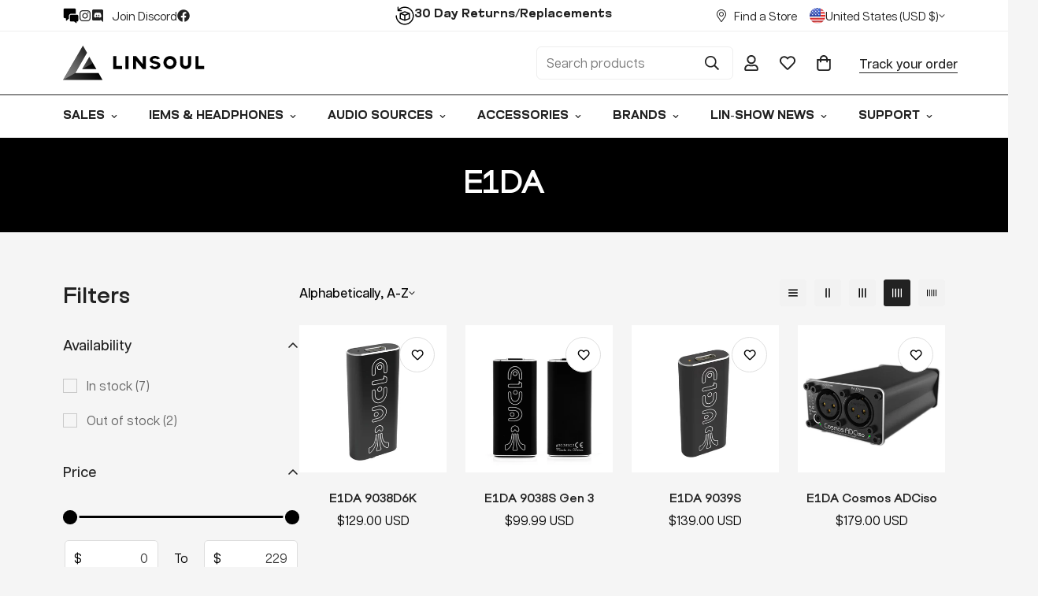

--- FILE ---
content_type: text/html; charset=utf-8
request_url: https://www.google.com/recaptcha/api2/aframe
body_size: 267
content:
<!DOCTYPE HTML><html><head><meta http-equiv="content-type" content="text/html; charset=UTF-8"></head><body><script nonce="-SGVHgJ4sm-c8ejnT7TZ8Q">/** Anti-fraud and anti-abuse applications only. See google.com/recaptcha */ try{var clients={'sodar':'https://pagead2.googlesyndication.com/pagead/sodar?'};window.addEventListener("message",function(a){try{if(a.source===window.parent){var b=JSON.parse(a.data);var c=clients[b['id']];if(c){var d=document.createElement('img');d.src=c+b['params']+'&rc='+(localStorage.getItem("rc::a")?sessionStorage.getItem("rc::b"):"");window.document.body.appendChild(d);sessionStorage.setItem("rc::e",parseInt(sessionStorage.getItem("rc::e")||0)+1);localStorage.setItem("rc::h",'1769172228053');}}}catch(b){}});window.parent.postMessage("_grecaptcha_ready", "*");}catch(b){}</script></body></html>

--- FILE ---
content_type: text/javascript
request_url: https://www.linsoul.com/cdn/shop/t/23/assets/parallax.js?v=67829894992322751401726115622
body_size: -271
content:
if(!customElements.get("m-parallax")){class MParallax extends HTMLElement{constructor(){super(),this.image=this.querySelector(".m-parallax__image"),this.enableParallax=this.dataset.enableParallax==="true",this.parallax=this.dataset.parallax?parseFloat(this.dataset.parallax):.3,this.direction=this.dataset.direction||"vertical",this.enableParallax&&MinimogTheme.Motion.inView(this,this.init.bind(this))}init(){const[scale,translate]=[1+this.parallax,this.parallax*100/(1+this.parallax)];this.scale=this.dataset.scale?parseFloat(this.dataset.scale):scale,this._translate=this.dataset.translate?parseFloat(this.dataset.translate):translate,this.direction==="zoom"?MinimogTheme.Motion.scroll(MinimogTheme.Motion.animate(this.image,{transform:["scale(1)",`scale(${this.scale})`],transformOrigin:["center","center"]},{easing:"linear"}),{target:this,offset:["start end","end start"]}):this.direction==="horizontal"?MinimogTheme.Motion.scroll(MinimogTheme.Motion.animate(this.image,{transform:[`scale(${this.scale}) translateX(0)`,`scale(${this.scale}) translateX(${this._translate}%)`],transformOrigin:["right","right"]},{easing:"linear"}),{target:this,offset:["start end","end start"]}):MinimogTheme.Motion.scroll(MinimogTheme.Motion.animate(this.image,{transform:[`scale(${this.scale}) translateY(0)`,`scale(${this.scale}) translateY(${this._translate}%)`],transformOrigin:["bottom","bottom"]},{easing:"linear"}),{target:this,offset:["start end","end start"]})}}customElements.define("m-parallax",MParallax)}
//# sourceMappingURL=/cdn/shop/t/23/assets/parallax.js.map?v=67829894992322751401726115622


--- FILE ---
content_type: image/svg+xml
request_url: https://cdn.shopify.com/s/files/1/0280/3931/5529/files/youtube-play.svg?v=1727146490
body_size: 217
content:
<svg xmlns:xlink="http://www.w3.org/1999/xlink" xmlns="http://www.w3.org/2000/svg" width="512" viewBox="0 0 510 510" height="512" data-sanitized-enable-background="new 0 0 510 510" id="Capa_1"><linearGradient y2="392.303" y1="125.695" x2="392.303" x1="125.695" gradientUnits="userSpaceOnUse" id="SVGID_1_"><stop stop-color="#ff637b" offset="0"></stop><stop stop-color="#f90217" offset="1"></stop></linearGradient><linearGradient id="lg1"><stop stop-opacity="0" stop-color="#f90217" offset="0"></stop><stop stop-opacity=".267" stop-color="#e7010f" offset=".2669"></stop><stop stop-opacity=".723" stop-color="#ce0004" offset=".7232"></stop><stop stop-color="#c50000" offset="1"></stop></linearGradient><linearGradient y2="465.078" y1="362" xlink:href="#lg1" x2="255" x1="255" gradientUnits="userSpaceOnUse" id="SVGID_2_"></linearGradient><linearGradient y2="289.302" y1="425.826" xlink:href="#lg1" x2="291.556" x1="389.216" gradientUnits="userSpaceOnUse" id="SVGID_3_"></linearGradient><linearGradient y2="303.331" y1="244.322" x2="284.822" x1="225.813" gradientUnits="userSpaceOnUse" id="SVGID_4_"><stop stop-color="#ebeff0" offset="0"></stop><stop stop-color="#e3e5e4" offset="1"></stop></linearGradient><g><g><path fill="url(#SVGID_1_)" d="m486.851 106.657c-6.973-22.264-25.135-39.239-47.871-44.472-122.185-28.124-245.779-28.124-367.962 0-22.736 5.233-40.897 22.208-47.87 44.472-30.868 98.556-30.863 198.142.001 296.687 6.973 22.264 25.135 39.239 47.87 44.472 122.183 28.124 245.776 28.124 367.961 0 22.735-5.233 40.897-22.208 47.87-44.472 30.865-98.546 30.868-198.13.001-296.687z"></path><path fill="url(#SVGID_2_)" d="m2.508 303.736c3.402 33.267 10.271 66.496 20.641 99.607 6.973 22.263 25.135 39.239 47.87 44.472 122.183 28.124 245.776 28.124 367.961 0 22.735-5.233 40.897-22.208 47.87-44.472 10.37-33.111 17.239-66.34 20.641-99.607z"></path></g><path fill="url(#SVGID_3_)" d="m438.981 447.815c22.735-5.233 40.897-22.208 47.87-44.472 3.744-11.956 7.025-23.927 9.861-35.91l-127.458-127.458c-1.995-2.934-4.63-5.547-7.927-7.614l-135.986-83.288c-17.797-11.162-38.921-.371-38.921 20.637v170.579c0 9.496 2.731 17.303 9.554 21.988l105.3 105.3c46.001-2.643 91.953-9.23 137.707-19.762z"></path><path fill="url(#SVGID_4_)" d="m361.327 232.361-135.986-85.289c-17.797-11.162-40.922 1.631-40.922 22.639v170.579c0 21.008 23.125 33.801 40.922 22.639l135.986-85.289c16.699-10.475 16.699-34.805 0-45.279z"></path></g></svg>

--- FILE ---
content_type: text/javascript
request_url: https://www.linsoul.com/cdn/shop/t/23/assets/custom-videos.js?v=59139102208624126781729518830
body_size: -282
content:
if(!customElements.get("custom-videos")){class CustomVideos extends HTMLElement{constructor(){super()}connectedCallback(){const windowsWidth=window.innerWidth;if(!(this.dataset.enableSlider==="true")&&windowsWidth>767)return;this.querySelector("[data-wrapper]").classList.add("swiper-wrapper"),this.initSlider()}initSlider(){const autoplay=this.dataset.enableAutoplay==="true",autoplaySpeed=this.dataset.autoplaySpeed,items=parseInt(this.dataset.items),slideContainer=this.querySelector(".swiper-container");slideContainer&&(this.slider=new MinimogLibs.Swiper(slideContainer,{slidesPerView:4,slidesPerGroup:1,autoplay:autoplay?{delay:parseInt(autoplaySpeed)*1e3}:!1,loop:!0,navigation:{nextEl:this.querySelector(".swiper-button-next"),prevEl:this.querySelector(".swiper-button-prev")},pagination:{el:this.querySelector(".swiper-pagination"),clickable:!0},breakpoints:{320:{slidesPerView:1},430:{slidesPerView:items>2?2:items},768:{slidesPerView:items>3?3:items},1024:{slidesPerView:items}}}))}}customElements.define("custom-videos",CustomVideos)}
//# sourceMappingURL=/cdn/shop/t/23/assets/custom-videos.js.map?v=59139102208624126781729518830


--- FILE ---
content_type: text/javascript
request_url: https://www.linsoul.com/cdn/shop/t/23/assets/price-range.js?v=139252631534522701191726115623
body_size: -234
content:
class PriceRange extends HTMLElement{constructor(){super(),this.rangeMin=this.querySelector('input[type="range"]:first-child'),this.rangeMax=this.querySelector('input[type="range"]:last-child'),this.inputMin=this.querySelector('input[name="filter.v.price.gte"]'),this.inputMax=this.querySelector('input[name="filter.v.price.lte"]'),this.inputMin.addEventListener("focus",this.inputMin.select),this.inputMax.addEventListener("focus",this.inputMax.select),this.inputMin.addEventListener("change",this.onInputMinChange.bind(this)),this.inputMax.addEventListener("change",this.onInputMaxChange.bind(this)),this.rangeMin.addEventListener("change",this.onRangeMinChange.bind(this)),this.rangeMax.addEventListener("change",this.onRangeMaxChange.bind(this)),this.rangeMin.addEventListener("input",this.onRangeMinInput.bind(this)),this.rangeMax.addEventListener("input",this.onRangeMaxInput.bind(this))}onInputMinChange(event){event.preventDefault(),event.target.value=Math.max(Math.min(parseInt(event.target.value),parseInt(this.inputMax.value||event.target.max)-1),event.target.min),this.rangeMin.value=event.target.value,this.rangeMin.parentElement.style.setProperty("--from",`${parseInt(this.rangeMin.value)/parseInt(this.rangeMin.max)*100}%`)}onInputMaxChange(event){event.preventDefault(),event.target.value=Math.min(Math.max(parseInt(event.target.value),parseInt(this.inputMin.value||event.target.min)+1),event.target.max),this.rangeMax.value=event.target.value,this.rangeMax.parentElement.style.setProperty("--to",`${parseInt(this.rangeMax.value)/parseInt(this.rangeMax.max)*100}%`)}onRangeMinChange(event){event.stopPropagation(),this.inputMin.value=event.target.value,this.inputMin.dispatchEvent(new Event("change",{bubbles:!0}))}onRangeMaxChange(event){event.stopPropagation(),this.inputMax.value=event.target.value,this.inputMax.dispatchEvent(new Event("change",{bubbles:!0}))}onRangeMinInput(event){event.target.value=Math.min(parseInt(event.target.value),parseInt(this.inputMax.value||event.target.max)-1),event.target.parentElement.style.setProperty("--from",`${parseInt(event.target.value)/parseInt(event.target.max)*100}%`),this.inputMin.value=event.target.value}onRangeMaxInput(event){event.target.value=Math.max(parseInt(event.target.value),parseInt(this.inputMin.value||event.target.min)+1),event.target.parentElement.style.setProperty("--to",`${parseInt(event.target.value)/parseInt(event.target.max)*100}%`),this.inputMax.value=event.target.value}}customElements.define("price-range",PriceRange);
//# sourceMappingURL=/cdn/shop/t/23/assets/price-range.js.map?v=139252631534522701191726115623
